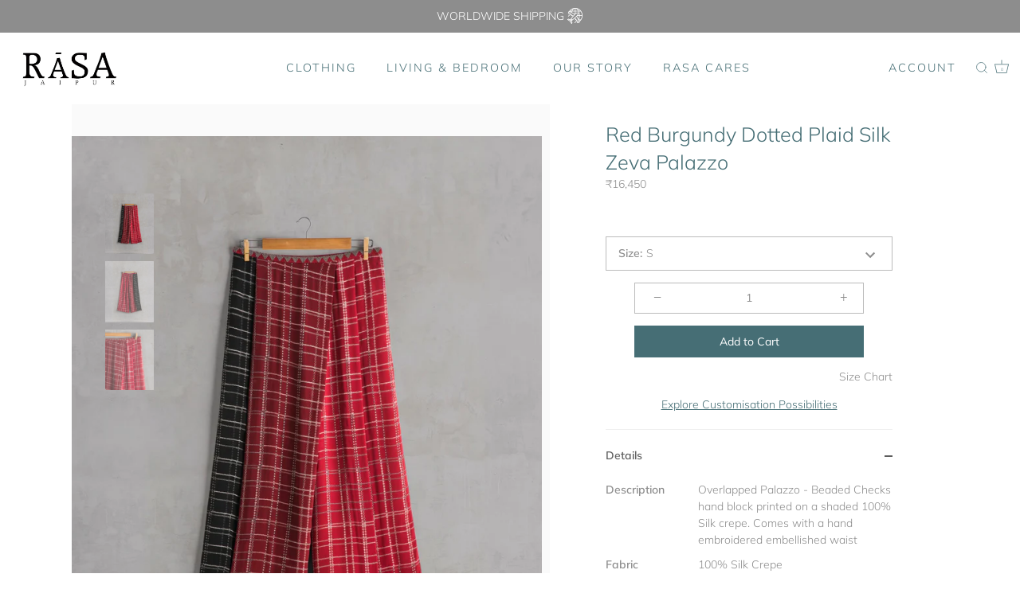

--- FILE ---
content_type: text/javascript
request_url: https://rasajaipur.com/cdn/shop/t/29/assets/size-chart-data.js?v=61229426827291635521628562709
body_size: 724
content:
AVADA_SC.campaigns=[{id:"oyQuurzBbiYv0q4cUncn",priority:0,displayType:"AUTOMATED",contentConfigs:[{position:0,value:'<table border="0" cellpadding="0" cellspacing="0" width="301" style="width: 400px; text-align: center;">\n\n\n\n    <tbody>\n        <tr height="18" style="height: 24px;">\n            <td colspan="4" height="18" class="xl74" width="301" style="padding-top: 1px; padding-right: 1px; padding-left: 1px; color: black; font-size: 15px; font-weight: 400; font-style: normal; text-decoration: none; font-family: Calibri, sans-serif; vertical-align: bottom; white-space: nowrap; height: 24px; width: 400px;">RASA\n                Bedding SIZE GUIDE</td>\n        </tr>\n        <tr height="75" style="height: 100px;">\n            <td colspan="4" height="75" class="xl69" width="301" style="padding-top: 1px; padding-right: 1px; padding-left: 1px; color: black; font-size: 15px; font-weight: 400; font-style: normal; text-decoration: none; font-family: Calibri, sans-serif; vertical-align: bottom; white-space: nowrap; height: 100px; width: 400px;">These\n                measurements are indicative. While we endeavor to stay <br>\uFEFFtrue to these figures,\n\uFEFF               we do not guarantee a hundred percent <br>\uFEFFaccuracy \uFEFFdue to the various hand\n                processes involved. \uFEFF<br>\uFEFFSometimes,&nbsp;measurements are tweaked to enhance\uFEFF the\n<br>\uFEFF                aesthetic appeal of \uFEFFthe product.</td>\n        </tr>\n        <tr height="15" style="height: 20px;">\n            <td height="15" class="xl65" style="background: white; padding-top: 1px; padding-right: 1px; padding-left: 1px; color: black; font-size: 15px; font-weight: 400; font-style: normal; text-decoration: none; font-family: Calibri, sans-serif; vertical-align: bottom; white-space: nowrap; height: 20px;">&nbsp;</td>\n            <td colspan="3" class="xl71" style="background: white; padding-top: 1px; padding-right: 1px; padding-left: 1px; color: black; font-size: 15px; font-weight: 400; font-style: normal; text-decoration: none; font-family: Calibri, sans-serif; vertical-align: bottom; white-space: nowrap;">Inches</td>\n        </tr>\n        <tr height="30" style="height: 40px;">\n            <td height="30" class="xl66" style="background: rgb(217, 217, 217); padding-top: 1px; padding-right: 1px; padding-left: 1px; color: black; font-size: 15px; font-weight: 400; font-style: normal; text-decoration: none; font-family: Calibri, sans-serif; vertical-align: bottom; white-space: nowrap; height: 40px;">PRODUCT</td>\n            <td class="xl66" style="background: rgb(217, 217, 217); padding-top: 1px; padding-right: 1px; padding-left: 1px; color: black; font-size: 15px; font-weight: 400; font-style: normal; text-decoration: none; font-family: Calibri, sans-serif; vertical-align: bottom; white-space: nowrap;">KING</td>\n            <td class="xl66" style="background: rgb(217, 217, 217); padding-top: 1px; padding-right: 1px; padding-left: 1px; color: black; font-size: 15px; font-weight: 400; font-style: normal; text-decoration: none; font-family: Calibri, sans-serif; vertical-align: bottom; white-space: nowrap;">QUEEN</td>\n            <td class="xl66" style="background: rgb(217, 217, 217); padding-top: 1px; padding-right: 1px; padding-left: 1px; color: black; font-size: 15px; font-weight: 400; font-style: normal; text-decoration: none; font-family: Calibri, sans-serif; vertical-align: bottom; white-space: nowrap;">TWIN</td>\n        </tr>\n        <tr height="30" style="height: 40px;">\n            <td height="30" class="xl67" width="106" style="background: white; padding-top: 1px; padding-right: 1px; padding-left: 1px; color: black; font-size: 15px; font-weight: 400; font-style: normal; text-decoration: none; font-family: Calibri, sans-serif; vertical-align: bottom; white-space: nowrap; height: 40px; width: 141px;">Flat Sheet</td>\n            <td class="xl63" width="65" style="background: rgb(253, 233, 217); padding-top: 1px; padding-right: 1px; padding-left: 1px; color: black; font-size: 15px; font-weight: 400; font-style: normal; text-decoration: none; font-family: Calibri, sans-serif; vertical-align: bottom; white-space: nowrap; width: 86px;">112x102</td>\n            <td class="xl63" width="65" style="background: rgb(253, 233, 217); padding-top: 1px; padding-right: 1px; padding-left: 1px; color: black; font-size: 15px; font-weight: 400; font-style: normal; text-decoration: none; font-family: Calibri, sans-serif; vertical-align: bottom; white-space: nowrap; width: 86px;">90x102</td>\n            <td class="xl63" width="65" style="background: rgb(253, 233, 217); padding-top: 1px; padding-right: 1px; padding-left: 1px; color: black; font-size: 15px; font-weight: 400; font-style: normal; text-decoration: none; font-family: Calibri, sans-serif; vertical-align: bottom; white-space: nowrap; width: 86px;">70x102</td>\n        </tr>\n        <tr height="30" style="height: 40px;">\n            <td height="30" class="xl67" width="106" style="background: white; padding-top: 1px; padding-right: 1px; padding-left: 1px; color: black; font-size: 15px; font-weight: 400; font-style: normal; text-decoration: none; font-family: Calibri, sans-serif; vertical-align: bottom; white-space: nowrap; height: 40px; width: 141px;">Fitted\n                Sheet</td>\n            <td class="xl63" width="65" style="background: rgb(253, 233, 217); padding-top: 1px; padding-right: 1px; padding-left: 1px; color: black; font-size: 15px; font-weight: 400; font-style: normal; text-decoration: none; font-family: Calibri, sans-serif; vertical-align: bottom; white-space: nowrap; width: 86px;">78x80x16</td>\n            <td class="xl63" width="65" style="background: rgb(253, 233, 217); padding-top: 1px; padding-right: 1px; padding-left: 1px; color: black; font-size: 15px; font-weight: 400; font-style: normal; text-decoration: none; font-family: Calibri, sans-serif; vertical-align: bottom; white-space: nowrap; width: 86px;">60x80x16</td>\n            <td class="xl63" width="65" style="background: rgb(253, 233, 217); padding-top: 1px; padding-right: 1px; padding-left: 1px; color: black; font-size: 15px; font-weight: 400; font-style: normal; text-decoration: none; font-family: Calibri, sans-serif; vertical-align: bottom; white-space: nowrap; width: 86px;">39x80x16</td>\n        </tr>\n        <tr height="49" style="height: 65px;">\n            <td height="49" class="xl67" width="106" style="background: white; padding-top: 1px; padding-right: 1px; padding-left: 1px; color: black; font-size: 15px; font-weight: 400; font-style: normal; text-decoration: none; font-family: Calibri, sans-serif; vertical-align: bottom; white-space: nowrap; height: 65px; width: 141px;">Std.\n                Pillow<br>\uFEFF Cases</td>\n            <td class="xl64" width="65" style="background: rgb(253, 233, 217); padding-top: 1px; padding-right: 1px; padding-left: 1px; color: black; font-size: 15px; font-weight: 400; font-style: normal; text-decoration: none; font-family: Calibri, sans-serif; vertical-align: bottom; white-space: nowrap; width: 86px;">20x26</td>\n            <td class="xl64" width="65" style="background: rgb(253, 233, 217); padding-top: 1px; padding-right: 1px; padding-left: 1px; color: black; font-size: 15px; font-weight: 400; font-style: normal; text-decoration: none; font-family: Calibri, sans-serif; vertical-align: bottom; white-space: nowrap; width: 86px;">20x26</td>\n            <td class="xl64" width="65" style="background: rgb(253, 233, 217); padding-top: 1px; padding-right: 1px; padding-left: 1px; color: black; font-size: 15px; font-weight: 400; font-style: normal; text-decoration: none; font-family: Calibri, sans-serif; vertical-align: bottom; white-space: nowrap; width: 86px;">20x26</td>\n        </tr>\n        <tr height="61" style="height: 81px;">\n            <td colspan="4" height="61" class="xl75" width="301" style="padding-top: 1px; padding-right: 1px; padding-left: 1px; color: black; font-size: 15px; font-weight: 400; font-style: normal; text-decoration: none; font-family: Calibri, sans-serif; vertical-align: bottom; white-space: nowrap; height: 81px; width: 400px;">All\n                sets have Std. Pillow Cases. KING cases can be made upon <br>request, subject to\n                fabric availability. These are charged <br>\uFEFFseparately</td>\n        </tr>\n        <tr height="30" style="height: 40px;">\n            <td height="30" class="xl68" width="106" style="background: white; padding-top: 1px; padding-right: 1px; padding-left: 1px; color: black; font-size: 15px; font-weight: 400; font-style: normal; text-decoration: none; font-family: Calibri, sans-serif; vertical-align: bottom; white-space: nowrap; height: 40px; width: 141px;">King Cases</td>\n            <td class="xl63" width="65" style="background: rgb(253, 233, 217); padding-top: 1px; padding-right: 1px; padding-left: 1px; color: black; font-size: 15px; font-weight: 400; font-style: normal; text-decoration: none; font-family: Calibri, sans-serif; vertical-align: bottom; white-space: nowrap; width: 86px;">20x36</td>\n            <td class="xl63" width="65" style="background: rgb(253, 233, 217); padding-top: 1px; padding-right: 1px; padding-left: 1px; color: black; font-size: 15px; font-weight: 400; font-style: normal; text-decoration: none; font-family: Calibri, sans-serif; vertical-align: bottom; white-space: nowrap; width: 86px;">20x36</td>\n            <td class="xl63" width="65" style="background: rgb(253, 233, 217); padding-top: 1px; padding-right: 1px; padding-left: 1px; color: black; font-size: 15px; font-weight: 400; font-style: normal; text-decoration: none; font-family: Calibri, sans-serif; vertical-align: bottom; white-space: nowrap; width: 86px;">20x36</td>\n        </tr>\n        <tr height="30" style="height: 40px;">\n            <td height="30" class="xl67" width="106" style="background: white; padding-top: 1px; padding-right: 1px; padding-left: 1px; color: black; font-size: 15px; font-weight: 400; font-style: normal; text-decoration: none; font-family: Calibri, sans-serif; vertical-align: bottom; white-space: nowrap; height: 40px; width: 141px;">Duvet Cover</td>\n            <td class="xl63" width="65" style="background: rgb(253, 233, 217); padding-top: 1px; padding-right: 1px; padding-left: 1px; color: black; font-size: 15px; font-weight: 400; font-style: normal; text-decoration: none; font-family: Calibri, sans-serif; vertical-align: bottom; white-space: nowrap; width: 86px;">108x90</td>\n            <td class="xl63" width="65" style="background: rgb(253, 233, 217); padding-top: 1px; padding-right: 1px; padding-left: 1px; color: black; font-size: 15px; font-weight: 400; font-style: normal; text-decoration: none; font-family: Calibri, sans-serif; vertical-align: bottom; white-space: nowrap; width: 86px;">90x90</td>\n            <td class="xl63" width="65" style="background: rgb(253, 233, 217); padding-top: 1px; padding-right: 1px; padding-left: 1px; color: black; font-size: 15px; font-weight: 400; font-style: normal; text-decoration: none; font-family: Calibri, sans-serif; vertical-align: bottom; white-space: nowrap; width: 86px;">70x90</td>\n        </tr>\n        <tr height="30" style="height: 40px;">\n            <td height="30" class="xl67" width="106" style="background: white; padding-top: 1px; padding-right: 1px; padding-left: 1px; color: black; font-size: 15px; font-weight: 400; font-style: normal; text-decoration: none; font-family: Calibri, sans-serif; vertical-align: bottom; white-space: nowrap; height: 40px; width: 141px;">Std.\n                Sham</td>\n            <td class="xl63" width="65" style="background: rgb(253, 233, 217); padding-top: 1px; padding-right: 1px; padding-left: 1px; color: black; font-size: 15px; font-weight: 400; font-style: normal; text-decoration: none; font-family: Calibri, sans-serif; vertical-align: bottom; white-space: nowrap; width: 86px;">20x26</td>\n            <td class="xl63" width="65" style="background: rgb(253, 233, 217); padding-top: 1px; padding-right: 1px; padding-left: 1px; color: black; font-size: 15px; font-weight: 400; font-style: normal; text-decoration: none; font-family: Calibri, sans-serif; vertical-align: bottom; white-space: nowrap; width: 86px;">20x26</td>\n            <td class="xl63" width="65" style="background: rgb(253, 233, 217); padding-top: 1px; padding-right: 1px; padding-left: 1px; color: black; font-size: 15px; font-weight: 400; font-style: normal; text-decoration: none; font-family: Calibri, sans-serif; vertical-align: bottom; white-space: nowrap; width: 86px;">20x26</td>\n        </tr>\n        <tr height="14" style="height: 19px;">\n            <td height="14" class="xl68" width="106" style="background: white; padding-top: 1px; padding-right: 1px; padding-left: 1px; color: black; font-size: 15px; font-weight: 400; font-style: normal; text-decoration: none; font-family: Calibri, sans-serif; vertical-align: bottom; white-space: nowrap; height: 19px; width: 141px;">Quilts /\n                Bed Covers</td>\n            <td class="xl63" width="65" style="background: rgb(253, 233, 217); padding-top: 1px; padding-right: 1px; padding-left: 1px; color: black; font-size: 15px; font-weight: 400; font-style: normal; text-decoration: none; font-family: Calibri, sans-serif; vertical-align: bottom; white-space: nowrap; width: 86px;">108x90</td>\n            <td class="xl63" width="65" style="background: rgb(253, 233, 217); padding-top: 1px; padding-right: 1px; padding-left: 1px; color: black; font-size: 15px; font-weight: 400; font-style: normal; text-decoration: none; font-family: Calibri, sans-serif; vertical-align: bottom; white-space: nowrap; width: 86px;">90x90</td>\n            <td class="xl63" width="65" style="background: rgb(253, 233, 217); padding-top: 1px; padding-right: 1px; padding-left: 1px; color: black; font-size: 15px; font-weight: 400; font-style: normal; text-decoration: none; font-family: Calibri, sans-serif; vertical-align: bottom; white-space: nowrap; width: 86px;">70x90</td>\n        </tr>\n\n    </tbody>\n</table><p style="text-align: center;">\uFEFF<br></p>'},{position:1,value:""}],click:0,conditions:{conditions:[{operation:"CONTAINS",type:"TYPE",value:"womens clothing"},{type:"TITLE",value:"tops",operation:"EQUALS"},{value:"Fashion",operation:"EQUALS",type:"TITLE"}],type:"ALL"},status:!0,name:"My First Campaign",createdAt:"2021-08-10T02:24:11.600Z",productIds:[],shopId:"z1LmzVk0COvN3H3fDtN7",shopDomain:"rasa-jaipur.myshopify.com"}],AVADA_SC.settings={id:"sppTQa7LeHLJuvfjB9sm",tableHoverColor:"#FFFFFF",modalPosition:"modal-center",linkTextColor:"#232323",showMobile:!0,linkText:"Size chart",buttonWidth:80,modalHeader:"Size guides",linkBgColor:"#FFFFFF",mobilePosition:"top",modalTop:18,collectionPageInlinePosition:"after",hideText:!0,customCss:"",modalOverlayColor:"#7b7b7b",modalHeight:64,buttonBorderRadius:10,modalShadow:!0,buttonRotation:!0,modalBorderRadius:10,position:"",buttonHeight:35,modalTextColor:"#232323",modalBgColor:"#FFFFFF",shopDomain:"rasa-jaipur.myshopify.com",createdAt:{_seconds:1627993988,_nanoseconds:465e6},displayType:"float-button",linkIcon:"",tableAnimation:!0,homePageInlinePosition:"after",buttonPosition:"middle-right",enableGa:!1,homePagePosition:"",shopId:"z1LmzVk0COvN3H3fDtN7",modalLeft:8,inlinePosition:"after",customIcon:!1,hasCustomCss:!0,modalWidth:84,collectionPagePosition:"",disableWatermark:!1};
//# sourceMappingURL=/cdn/shop/t/29/assets/size-chart-data.js.map?v=61229426827291635521628562709


--- FILE ---
content_type: text/javascript; charset=utf-8
request_url: https://rasajaipur.com/products/red-burgundy-zeva-palazzo.js
body_size: 961
content:
{"id":6880184860823,"title":"Red Burgundy Dotted Plaid Silk Zeva Palazzo","handle":"red-burgundy-zeva-palazzo","description":"\u003ctable class=\"desc-table\" width=\"100%\"\u003e\n\u003ctbody\u003e\n\u003ctr style=\"height: 13px;\"\u003e\n\u003ctd style=\"width: 30.3506%; height: 13px;\"\u003e\u003cstrong\u003eDescription\u003c\/strong\u003e\u003c\/td\u003e\n\u003ctd style=\"width: 63.6494%; height: 13px;\"\u003eOverlapped Palazzo - Beaded Checks hand block printed on a shaded 100% Silk crepe. Comes with a hand embroidered embellished waist\u003c\/td\u003e\n\u003c\/tr\u003e\n\u003ctr style=\"height: 13px;\"\u003e\n\u003ctd style=\"width: 30.3506%; height: 13px;\"\u003e\u003cstrong data-mce-fragment=\"1\"\u003eFabric\u003c\/strong\u003e\u003c\/td\u003e\n\u003ctd style=\"width: 63.6494%; height: 13px;\"\u003e100% Silk Crepe \u003c\/td\u003e\n\u003c\/tr\u003e\n\u003ctr style=\"height: 13px;\"\u003e\n\u003ctd style=\"width: 30.3506%; height: 13px;\"\u003e\u003cstrong data-mce-fragment=\"1\"\u003eColor\u003c\/strong\u003e\u003c\/td\u003e\n\u003ctd style=\"width: 63.6494%; height: 13px;\"\u003eRed Burgundy Black\u003c\/td\u003e\n\u003c\/tr\u003e\n\u003ctr style=\"height: 13px;\"\u003e\n\u003ctd style=\"width: 30.3506%; height: 13px;\"\u003e\u003cstrong data-mce-fragment=\"1\"\u003eWash Care\u003c\/strong\u003e\u003c\/td\u003e\n\u003ctd style=\"width: 63.6494%; height: 13px;\"\u003eDry Clean Only\u003c\/td\u003e\n\u003c\/tr\u003e\n\u003ctr style=\"height: 13px;\"\u003e\n\u003ctd style=\"width: 30.3506%; height: 13px;\"\u003e\u003cstrong data-mce-fragment=\"1\"\u003eFit\u003c\/strong\u003e\u003c\/td\u003e\n\u003ctd style=\"width: 63.6494%; height: 13px;\"\u003eEasy Fit\u003c\/td\u003e\n\u003c\/tr\u003e\n\u003ctr style=\"height: 13px;\"\u003e\n\u003ctd style=\"width: 30.3506%; height: 13px;\"\u003e\u003cstrong data-mce-fragment=\"1\"\u003eDimensions\u003c\/strong\u003e\u003c\/td\u003e\n\u003ctd style=\"width: 63.6494%; height: 13px;\"\u003eLength of the Pallazo is  38.5\"- 40.5\" depending on the size \u003c\/td\u003e\n\u003c\/tr\u003e\n\u003ctr style=\"height: 13px;\"\u003e\n\u003ctd style=\"width: 30.3506%; height: 13px;\"\u003e\u003cstrong data-mce-fragment=\"1\"\u003eModel Notes\u003c\/strong\u003e\u003c\/td\u003e\n\u003ctd style=\"width: 63.6494%; height: 13px;\"\u003eGarment Shown - Size M\u003c\/td\u003e\n\u003c\/tr\u003e\n\u003ctr style=\"line-height: 0px;\"\u003e\n\u003ctd style=\"width: 30.3506%; height: 13px;\"\u003e \u003c\/td\u003e\n\u003ctd style=\"width: 63.6494%; height: 13px;\"\u003e \u003c\/td\u003e\n\u003c\/tr\u003e\n  \u003ctr style=\"height: 13.5px;\" data-mce-style=\"height: 13.5px;\"\u003e\n\u003ctd class=\"shipping-info\" style=\"width: 94%; height: 13.5px; text-align: center;\" colspan=\"2\" data-mce-style=\"width: 94%; height: 13.5px; text-align: center;\"\u003e\n\u003cmeta charset=\"utf-8\"\u003eOur products are crafted by hand. Slight variations in fabric, colour and print manifest the beauty of the hand touched processes\u003c\/td\u003e\n\u003c\/tr\u003e\n\u003ctr style=\"height: 13.5px;\"\u003e\n\u003ctd colspan=\"2\" style=\"width: 94%; height: 13.5px; text-align: center;\" class=\"shipping-info\"\u003ePlease allow 3 business days for your order to be shipped. For customization, please allow 2-3 weeks\u003c\/td\u003e\n\u003c\/tr\u003e\n\u003ctr style=\"height: 13px;\"\u003e\n\u003ctd colspan=\"2\" style=\"width: 94%; height: 13px; text-align: center;\"\u003e\u003c\/td\u003e\n\u003c\/tr\u003e\n\u003ctr style=\"height: 13px;\"\u003e\n\u003ctd colspan=\"2\" style=\"width: 94%; height: 13px; text-align: center;\"\u003e\u003cstrong\u003eShipping Included\u003c\/strong\u003e\u003c\/td\u003e\n\u003c\/tr\u003e\n\u003c\/tbody\u003e\n\u003c\/table\u003e","published_at":"2023-03-11T13:25:49+05:30","created_at":"2021-05-21T19:12:37+05:30","vendor":"Rasa Jaipur","type":"Bottom","tags":["pant","Rasa Red","Reds Pinks Oranges"],"price":1645000,"price_min":1645000,"price_max":1645000,"available":true,"price_varies":false,"compare_at_price":null,"compare_at_price_min":0,"compare_at_price_max":0,"compare_at_price_varies":false,"variants":[{"id":40133220335767,"title":"S","option1":"S","option2":null,"option3":null,"sku":"L52456 PLCRRDDCSS","requires_shipping":true,"taxable":true,"featured_image":null,"available":true,"name":"Red Burgundy Dotted Plaid Silk Zeva Palazzo - S","public_title":"S","options":["S"],"price":1645000,"weight":0,"compare_at_price":null,"inventory_management":"shopify","barcode":null,"requires_selling_plan":false,"selling_plan_allocations":[]},{"id":40133220368535,"title":"M","option1":"M","option2":null,"option3":null,"sku":"L52085 SKCRRDDDMM","requires_shipping":true,"taxable":true,"featured_image":null,"available":true,"name":"Red Burgundy Dotted Plaid Silk Zeva Palazzo - M","public_title":"M","options":["M"],"price":1645000,"weight":0,"compare_at_price":null,"inventory_management":"shopify","barcode":null,"requires_selling_plan":false,"selling_plan_allocations":[]},{"id":40133220401303,"title":"L","option1":"L","option2":null,"option3":null,"sku":"L52084 SKCRRDDDLL","requires_shipping":true,"taxable":true,"featured_image":null,"available":true,"name":"Red Burgundy Dotted Plaid Silk Zeva Palazzo - L","public_title":"L","options":["L"],"price":1645000,"weight":0,"compare_at_price":null,"inventory_management":"shopify","barcode":null,"requires_selling_plan":false,"selling_plan_allocations":[]},{"id":40133220434071,"title":"XL","option1":"XL","option2":null,"option3":null,"sku":"L52455 PLCRRDDCXL","requires_shipping":true,"taxable":true,"featured_image":null,"available":true,"name":"Red Burgundy Dotted Plaid Silk Zeva Palazzo - XL","public_title":"XL","options":["XL"],"price":1645000,"weight":0,"compare_at_price":null,"inventory_management":"shopify","barcode":null,"requires_selling_plan":false,"selling_plan_allocations":[]}],"images":["\/\/cdn.shopify.com\/s\/files\/1\/0506\/1283\/0359\/products\/OSB2559a.jpg?v=1621604560","\/\/cdn.shopify.com\/s\/files\/1\/0506\/1283\/0359\/products\/OSB2559b.jpg?v=1621604560","\/\/cdn.shopify.com\/s\/files\/1\/0506\/1283\/0359\/products\/OSB2559c.jpg?v=1621604561"],"featured_image":"\/\/cdn.shopify.com\/s\/files\/1\/0506\/1283\/0359\/products\/OSB2559a.jpg?v=1621604560","options":[{"name":"Size","position":1,"values":["S","M","L","XL"]}],"url":"\/products\/red-burgundy-zeva-palazzo","media":[{"alt":null,"id":22927074328727,"position":1,"preview_image":{"aspect_ratio":0.8,"height":1920,"width":1536,"src":"https:\/\/cdn.shopify.com\/s\/files\/1\/0506\/1283\/0359\/products\/OSB2559a.jpg?v=1621604560"},"aspect_ratio":0.8,"height":1920,"media_type":"image","src":"https:\/\/cdn.shopify.com\/s\/files\/1\/0506\/1283\/0359\/products\/OSB2559a.jpg?v=1621604560","width":1536},{"alt":null,"id":22927074361495,"position":2,"preview_image":{"aspect_ratio":0.8,"height":1920,"width":1536,"src":"https:\/\/cdn.shopify.com\/s\/files\/1\/0506\/1283\/0359\/products\/OSB2559b.jpg?v=1621604560"},"aspect_ratio":0.8,"height":1920,"media_type":"image","src":"https:\/\/cdn.shopify.com\/s\/files\/1\/0506\/1283\/0359\/products\/OSB2559b.jpg?v=1621604560","width":1536},{"alt":null,"id":22927074394263,"position":3,"preview_image":{"aspect_ratio":0.8,"height":1920,"width":1536,"src":"https:\/\/cdn.shopify.com\/s\/files\/1\/0506\/1283\/0359\/products\/OSB2559c.jpg?v=1621604561"},"aspect_ratio":0.8,"height":1920,"media_type":"image","src":"https:\/\/cdn.shopify.com\/s\/files\/1\/0506\/1283\/0359\/products\/OSB2559c.jpg?v=1621604561","width":1536}],"requires_selling_plan":false,"selling_plan_groups":[]}